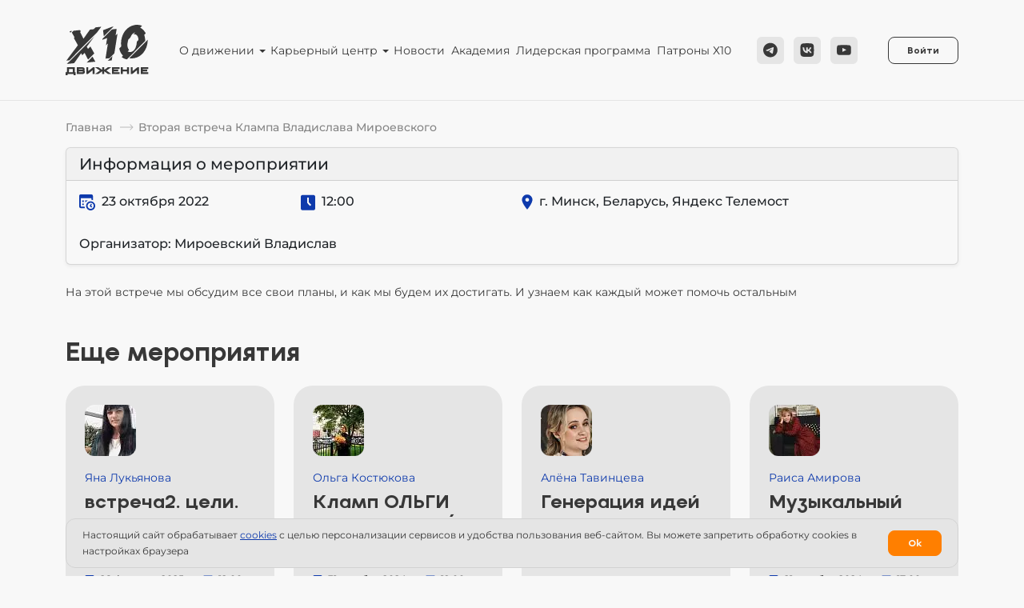

--- FILE ---
content_type: text/html; charset=UTF-8
request_url: https://x10movement.ru/events/vtoraya_vstrecha_klampa_vladislava_miroevskogo/
body_size: 11059
content:
<!DOCTYPE html>
<html lang="ru">
	<head>
		<meta name="format-detection" content="telephone=no">
<meta name="viewport" content="width=device-width, initial-scale=1, viewport-fit=cover"/>

<link rel="apple-touch-icon" sizes="180x180" href="/local/templates/x10/assets/img/favicons/apple-touch-icon.png">
<link rel="icon" type="image/png" sizes="32x32" href="/local/templates/x10/assets/img/favicons/favicon-32x32.png">
<link rel="icon" type="image/png" sizes="16x16" href="/local/templates/x10/assets/img/favicons/favicon-16x16.png">
<link rel="manifest" href="/local/templates/x10/assets/img/favicons/site.webmanifest">
<link rel="mask-icon" href="/local/templates/x10/assets/img/favicons/safari-pinned-tab.svg" color="#000000">
<meta name="msapplication-TileColor" content="#ffffff">
<meta name="theme-color" content="#ffffff">
<meta name="yandex-verification" content="4555cd94a8d74750" />
<meta property="og:locale" content="ru_RU">
<meta property="og:type" content="website">
<meta property="og:title" content="">
<meta property="og:description" content="">
<meta property="og:url" content="https://x10movement.ru/events/vtoraya_vstrecha_klampa_vladislava_miroevskogo/">
<meta property="og:site_name" content="X10">
<meta property="og:image" content="https://x10movement.ru/local/templates/x10/assets/img/favicons/ms-icon-310x310.png?v=1.2">

<link rel="canonical" href="https://x10movement.ru/events/vtoraya_vstrecha_klampa_vladislava_miroevskogo/" />

<meta http-equiv="Content-Type" content="text/html; charset=UTF-8" />
<link href="/bitrix/cache/css/s1/x10/template_af0c57940102c36f9ad0e0c7b86e4216/template_af0c57940102c36f9ad0e0c7b86e4216_v1.css?1768155682305197" type="text/css"  data-template-style="true" rel="stylesheet" />
<title>Вторая встреча Клампа Владислава Мироевского</title>


<script data-skip-moving="true">
	var ASSETS_URL = '/local/templates/x10/assets/';
	var isRu = true;
	var isAuthorizedUser = false;
	var isUserPhoneExist = false;
	var isUserCityExist = false;
	var isAdmin = false;
</script>
		<!-- Yandex.Metrika counter -->  <noscript><div><img src="https://mc.yandex.ru/watch/90642617" style="position:absolute; left:-9999px;" alt="" /></div></noscript> <!-- /Yandex.Metrika counter -->	</head>
	<body class="">
				<div id="app" class="min-vh-100 overflow-hidden">
			<header class="header">
				<div class="container">
					<div class="row align-items-center">
						<div class="col-3 col-md-2">
							<a href="/" class="header__logo">
	<img width="104" height="63" class="header__logo-img w-auto h-auto" src="/local/templates/x10/assets/img/logo-v3.svg" alt="X10 Движение">
</a>
						</div>
													<div class="col-9 col-md-10 d-flex align-items-center justify-content-end header-info-wrap">
								
	<div
		class="btn btn-dark header__btn d-xl-none"
		data-bs-toggle="offcanvas"
		data-bs-target="#headerNavbar"
		aria-controls="headerNavbar"
	>Меню</div>

	<div id="headerNavbar" class="header__navbar offcanvas-xl offcanvas-start">
		<div class="offcanvas-header bg-light">
			<div class="offcanvas-title d-flex align-items-center">
				<img src="/local/templates/x10/assets/img/logo-v3.svg" width="60" height="32" alt="X10 Movement">
			</div>
			<button type="button" class="btn-close" data-bs-dismiss="offcanvas" data-bs-target="#headerNavbar" aria-label="Close"></button>
		</div>
		<div class="offcanvas-body bg-light">
			<ul class="d-flex flex-column flex-xl-row list-unstyled justify-content-center align-items-xl-center m-0 w-100">
									<li class="nav-item me-lg-2 me-xxl-4 mb-xl-0 mb-3 dropdown position-static">
													<span class="nav-link dropdown-toggle js-dropdown-toggle cursor-pointer">О движении</span>
							<div class="header__navbar-inner">
								<div class="header__navbar-inner-body">
									<div class="container p-0 px-xl-2">
										<div class="row">
																							<div class="col-12 col-xl-4 mb-3 mb-xl-0">
																																								<ul class="list-unstyled mt-2 mt-xl-0">
																																															<li class="header__navbar-inner-body-item">
																																			<a
																			class="header__navbar-inner-body-item-link"
																			href="/about-community/"
																		>О сообществе</a>
																																	</li>
																																															<li class="header__navbar-inner-body-item">
																																			<a
																			class="header__navbar-inner-body-item-link"
																			href="/about/"
																		>С чего начать?</a>
																																	</li>
																																															<li class="header__navbar-inner-body-item">
																																			<a
																			class="header__navbar-inner-body-item-link"
																			href="/structure/"
																		>Управляющие советы</a>
																																	</li>
																																															<li class="header__navbar-inner-body-item">
																																			<a
																			class="header__navbar-inner-body-item-link"
																			href="/integrators/become/"
																		>Как стать региональным лидером?</a>
																																	</li>
																																															<li class="header__navbar-inner-body-item">
																																			<a
																			class="header__navbar-inner-body-item-link"
																			href="/ips/"
																		>IPS</a>
																																	</li>
																																															<li class="header__navbar-inner-body-item">
																																			<a
																			class="header__navbar-inner-body-item-link"
																			href=""
																		></a>
																																	</li>
																																															<li class="header__navbar-inner-body-item">
																																			<a
																			class="header__navbar-inner-body-item-link"
																			href="/faq/"
																		>Вопросы и ответы</a>
																																	</li>
																													</ul>
																									</div>
																					</div>
									</div>
								</div>

								<div class="header__navbar-inner-footer d-none d-xl-block">
									<div class="container p-0">
										<div class="social">
	<a rel="nofollow noopener" target="_blank" href="https://t.me/X10_Movement" class="social-link">
		<svg fill=none height=19 viewBox="0 0 18 19"width=18 xmlns=http://www.w3.org/2000/svg><g clip-path=url(#clip0_299_23)><path clip-rule=evenodd d="M17.85 9.57501C17.85 14.5042 13.8541 18.5 8.925 18.5C3.99586 18.5 0 14.5042 0 9.57501C0 4.64587 3.99586 0.650009 8.925 0.650009C13.8541 0.650009 17.85 4.64587 17.85 9.57501ZM9.24483 7.23884C8.37674 7.59991 6.64179 8.34722 4.03997 9.48079C3.61748 9.6488 3.39615 9.81317 3.37601 9.97388C3.34196 10.2455 3.68209 10.3525 4.14527 10.4981C4.20827 10.5179 4.27355 10.5384 4.34048 10.5602C4.79617 10.7083 5.40916 10.8816 5.72783 10.8885C6.0169 10.8947 6.33952 10.7756 6.69571 10.531C9.12667 8.89002 10.3815 8.06059 10.4603 8.04271C10.5159 8.0301 10.5929 8.01424 10.6451 8.06062C10.6973 8.107 10.6922 8.19485 10.6866 8.21841C10.653 8.36206 9.31779 9.60334 8.62685 10.2457C8.41145 10.446 8.25866 10.588 8.22742 10.6205C8.15745 10.6931 8.08615 10.7619 8.01761 10.8279C7.59426 11.236 7.27678 11.5421 8.03519 12.0419C8.39965 12.282 8.69129 12.4807 8.98224 12.6788C9.29998 12.8952 9.6169 13.111 10.0269 13.3798C10.1314 13.4483 10.2312 13.5194 10.3284 13.5887C10.6982 13.8523 11.0304 14.0891 11.4408 14.0514C11.6793 14.0294 11.9256 13.8052 12.0507 13.1363C12.3464 11.5557 12.9276 8.13099 13.0619 6.71973C13.0737 6.59609 13.0589 6.43785 13.047 6.36839C13.0351 6.29892 13.0102 6.19995 12.92 6.12669C12.813 6.03992 12.6479 6.02162 12.5741 6.02292C12.2384 6.02884 11.7234 6.20792 9.24483 7.23884Z"fill=#383838 fill-rule=evenodd /></g><defs><clipPath id=clip0_299_23><rect fill=#383838 height=17.85 transform="translate(0 0.650009)"width=17.85 /></clipPath></defs></svg>
	</a>
	<a rel="nofollow noopener" target="_blank" href="https://vk.com/x10_movement" class="social-link">
		<svg fill=none height=19 viewBox="0 0 19 19"width=19 xmlns=http://www.w3.org/2000/svg><g clip-path=url(#clip0_299_20)><path clip-rule=evenodd d="M1.75475 1.90476C0.5 3.15952 0.5 5.179 0.5 9.21801V9.93201C0.5 13.971 0.5 15.9905 1.75475 17.2453C3.00951 18.5 5.02899 18.5 9.068 18.5H9.782C13.821 18.5 15.8405 18.5 17.0953 17.2453C18.35 15.9905 18.35 13.971 18.35 9.93201V9.21801C18.35 5.179 18.35 3.15952 17.0953 1.90476C15.8405 0.650009 13.821 0.650009 9.782 0.650009H9.068C5.02899 0.650009 3.00951 0.650009 1.75475 1.90476ZM3.51223 6.07942C3.60892 10.7204 5.92941 13.5095 9.99773 13.5095H10.2283V10.8543C11.7233 11.003 12.8537 12.0964 13.3074 13.5095H15.4197C14.8395 11.3972 13.3148 10.2295 12.3628 9.7833C13.3148 9.23292 14.6535 7.89417 14.9733 6.07942H13.0544C12.6379 7.55205 11.4035 8.8908 10.2283 9.01723V6.07942H8.30938V11.2262C7.11938 10.9287 5.61704 9.4858 5.5501 6.07942H3.51223Z"fill=#383838 fill-rule=evenodd /></g><defs><clipPath id=clip0_299_20><rect fill=#383838 height=17.85 transform="translate(0.5 0.650009)"width=17.85 /></clipPath></defs></svg>
	</a>
	<a rel="nofollow noopener" target="_blank" href="https://www.youtube.com/channel/UCYIIvL8_4CbEvb4q3Vmg_8Q" class="social-link">
		<svg fill=none height=19 viewBox="0 0 18 19"width=18 xmlns=http://www.w3.org/2000/svg><g clip-path=url(#clip0_299_26)><path d="M17.6722 6.00505C17.6722 6.00505 17.4979 4.77438 16.961 4.234C16.2812 3.52278 15.5211 3.5193 15.1725 3.47746C12.6763 3.29617 8.92849 3.29617 8.92849 3.29617H8.92151C8.92151 3.29617 5.17371 3.29617 2.6775 3.47746C2.32887 3.5193 1.56885 3.52278 0.889014 4.234C0.352119 4.77438 0.181289 6.00505 0.181289 6.00505C0.181289 6.00505 0 7.45188 0 8.89522V10.2479C0 11.6913 0.177803 13.1381 0.177803 13.1381C0.177803 13.1381 0.352119 14.3688 0.885527 14.9091C1.56536 15.6203 2.45786 15.5959 2.8553 15.6726C4.2847 15.8086 8.925 15.8504 8.925 15.8504C8.925 15.8504 12.6763 15.8435 15.1725 15.6657C15.5211 15.6238 16.2812 15.6203 16.961 14.9091C17.4979 14.3688 17.6722 13.1381 17.6722 13.1381C17.6722 13.1381 17.85 11.6947 17.85 10.2479V8.89522C17.85 7.45188 17.6722 6.00505 17.6722 6.00505ZM7.08073 11.89V6.87315L11.9023 9.39027L7.08073 11.89Z" fill=#383838 /></g><defs><clipPath id=clip0_299_26><rect fill=#383838 height=17.85 transform="translate(0 0.650009)"width=17.85 /></clipPath></defs></svg>
	</a>
</div>									</div>
								</div>
							</div>
											</li>
									<li class="nav-item me-lg-2 me-xxl-4 mb-xl-0 mb-3 dropdown position-static">
													<span class="nav-link dropdown-toggle js-dropdown-toggle cursor-pointer">Карьерный центр</span>
							<div class="header__navbar-inner">
								<div class="header__navbar-inner-body">
									<div class="container p-0 px-xl-2">
										<div class="row">
																							<div class="col-12 col-xl-4 mb-3 mb-xl-0">
																																								<ul class="list-unstyled mt-2 mt-xl-0">
																																															<li class="header__navbar-inner-body-item">
																																			<a
																			class="header__navbar-inner-body-item-link"
																			href="/career/"
																		>Карьерный центр</a>
																																	</li>
																																															<li class="header__navbar-inner-body-item">
																																			<a
																			class="header__navbar-inner-body-item-link"
																			href="/career/employer/"
																		>Работодателю</a>
																																	</li>
																																															<li class="header__navbar-inner-body-item">
																																			<a
																			class="header__navbar-inner-body-item-link"
																			href="/career/applicant/"
																		>Соискателю</a>
																																	</li>
																																															<li class="header__navbar-inner-body-item">
																																			<a
																			class="header__navbar-inner-body-item-link"
																			href="/career/vacancies/"
																		>Вакансии</a>
																																	</li>
																																															<li class="header__navbar-inner-body-item">
																																			<a
																			class="header__navbar-inner-body-item-link"
																			href="/career/resumes/"
																		>Резюме</a>
																																	</li>
																													</ul>
																									</div>
																					</div>
									</div>
								</div>

								<div class="header__navbar-inner-footer d-none d-xl-block">
									<div class="container p-0">
										<div class="social">
	<a rel="nofollow noopener" target="_blank" href="https://t.me/X10_Movement" class="social-link">
		<svg fill=none height=19 viewBox="0 0 18 19"width=18 xmlns=http://www.w3.org/2000/svg><g clip-path=url(#clip0_299_23)><path clip-rule=evenodd d="M17.85 9.57501C17.85 14.5042 13.8541 18.5 8.925 18.5C3.99586 18.5 0 14.5042 0 9.57501C0 4.64587 3.99586 0.650009 8.925 0.650009C13.8541 0.650009 17.85 4.64587 17.85 9.57501ZM9.24483 7.23884C8.37674 7.59991 6.64179 8.34722 4.03997 9.48079C3.61748 9.6488 3.39615 9.81317 3.37601 9.97388C3.34196 10.2455 3.68209 10.3525 4.14527 10.4981C4.20827 10.5179 4.27355 10.5384 4.34048 10.5602C4.79617 10.7083 5.40916 10.8816 5.72783 10.8885C6.0169 10.8947 6.33952 10.7756 6.69571 10.531C9.12667 8.89002 10.3815 8.06059 10.4603 8.04271C10.5159 8.0301 10.5929 8.01424 10.6451 8.06062C10.6973 8.107 10.6922 8.19485 10.6866 8.21841C10.653 8.36206 9.31779 9.60334 8.62685 10.2457C8.41145 10.446 8.25866 10.588 8.22742 10.6205C8.15745 10.6931 8.08615 10.7619 8.01761 10.8279C7.59426 11.236 7.27678 11.5421 8.03519 12.0419C8.39965 12.282 8.69129 12.4807 8.98224 12.6788C9.29998 12.8952 9.6169 13.111 10.0269 13.3798C10.1314 13.4483 10.2312 13.5194 10.3284 13.5887C10.6982 13.8523 11.0304 14.0891 11.4408 14.0514C11.6793 14.0294 11.9256 13.8052 12.0507 13.1363C12.3464 11.5557 12.9276 8.13099 13.0619 6.71973C13.0737 6.59609 13.0589 6.43785 13.047 6.36839C13.0351 6.29892 13.0102 6.19995 12.92 6.12669C12.813 6.03992 12.6479 6.02162 12.5741 6.02292C12.2384 6.02884 11.7234 6.20792 9.24483 7.23884Z"fill=#383838 fill-rule=evenodd /></g><defs><clipPath id=clip0_299_23><rect fill=#383838 height=17.85 transform="translate(0 0.650009)"width=17.85 /></clipPath></defs></svg>
	</a>
	<a rel="nofollow noopener" target="_blank" href="https://vk.com/x10_movement" class="social-link">
		<svg fill=none height=19 viewBox="0 0 19 19"width=19 xmlns=http://www.w3.org/2000/svg><g clip-path=url(#clip0_299_20)><path clip-rule=evenodd d="M1.75475 1.90476C0.5 3.15952 0.5 5.179 0.5 9.21801V9.93201C0.5 13.971 0.5 15.9905 1.75475 17.2453C3.00951 18.5 5.02899 18.5 9.068 18.5H9.782C13.821 18.5 15.8405 18.5 17.0953 17.2453C18.35 15.9905 18.35 13.971 18.35 9.93201V9.21801C18.35 5.179 18.35 3.15952 17.0953 1.90476C15.8405 0.650009 13.821 0.650009 9.782 0.650009H9.068C5.02899 0.650009 3.00951 0.650009 1.75475 1.90476ZM3.51223 6.07942C3.60892 10.7204 5.92941 13.5095 9.99773 13.5095H10.2283V10.8543C11.7233 11.003 12.8537 12.0964 13.3074 13.5095H15.4197C14.8395 11.3972 13.3148 10.2295 12.3628 9.7833C13.3148 9.23292 14.6535 7.89417 14.9733 6.07942H13.0544C12.6379 7.55205 11.4035 8.8908 10.2283 9.01723V6.07942H8.30938V11.2262C7.11938 10.9287 5.61704 9.4858 5.5501 6.07942H3.51223Z"fill=#383838 fill-rule=evenodd /></g><defs><clipPath id=clip0_299_20><rect fill=#383838 height=17.85 transform="translate(0.5 0.650009)"width=17.85 /></clipPath></defs></svg>
	</a>
	<a rel="nofollow noopener" target="_blank" href="https://www.youtube.com/channel/UCYIIvL8_4CbEvb4q3Vmg_8Q" class="social-link">
		<svg fill=none height=19 viewBox="0 0 18 19"width=18 xmlns=http://www.w3.org/2000/svg><g clip-path=url(#clip0_299_26)><path d="M17.6722 6.00505C17.6722 6.00505 17.4979 4.77438 16.961 4.234C16.2812 3.52278 15.5211 3.5193 15.1725 3.47746C12.6763 3.29617 8.92849 3.29617 8.92849 3.29617H8.92151C8.92151 3.29617 5.17371 3.29617 2.6775 3.47746C2.32887 3.5193 1.56885 3.52278 0.889014 4.234C0.352119 4.77438 0.181289 6.00505 0.181289 6.00505C0.181289 6.00505 0 7.45188 0 8.89522V10.2479C0 11.6913 0.177803 13.1381 0.177803 13.1381C0.177803 13.1381 0.352119 14.3688 0.885527 14.9091C1.56536 15.6203 2.45786 15.5959 2.8553 15.6726C4.2847 15.8086 8.925 15.8504 8.925 15.8504C8.925 15.8504 12.6763 15.8435 15.1725 15.6657C15.5211 15.6238 16.2812 15.6203 16.961 14.9091C17.4979 14.3688 17.6722 13.1381 17.6722 13.1381C17.6722 13.1381 17.85 11.6947 17.85 10.2479V8.89522C17.85 7.45188 17.6722 6.00505 17.6722 6.00505ZM7.08073 11.89V6.87315L11.9023 9.39027L7.08073 11.89Z" fill=#383838 /></g><defs><clipPath id=clip0_299_26><rect fill=#383838 height=17.85 transform="translate(0 0.650009)"width=17.85 /></clipPath></defs></svg>
	</a>
</div>									</div>
								</div>
							</div>
											</li>
									<li class="nav-item me-lg-2 me-xxl-4 mb-xl-0 mb-3">
													<a class="nav-link" href="/news/" >Новости</a>
											</li>
									<li class="nav-item me-lg-2 me-xxl-4 mb-xl-0 mb-3">
													<a class="nav-link" href="/academy/" >Академия</a>
											</li>
									<li class="nav-item me-lg-2 me-xxl-4 mb-xl-0 mb-3">
													<a class="nav-link" href="/leadership/" >Лидерская программа</a>
											</li>
									<li class="nav-item mb-xl-0 mb-3">
													<a class="nav-link" href="/patrons/" >Патроны Х10</a>
											</li>
							</ul>
		</div>
	</div>
								<div class="d-none d-lg-block">
									<div class="social">
	<a rel="nofollow noopener" target="_blank" href="https://t.me/X10_Movement" class="social-link">
		<svg fill=none height=19 viewBox="0 0 18 19"width=18 xmlns=http://www.w3.org/2000/svg><g clip-path=url(#clip0_299_23)><path clip-rule=evenodd d="M17.85 9.57501C17.85 14.5042 13.8541 18.5 8.925 18.5C3.99586 18.5 0 14.5042 0 9.57501C0 4.64587 3.99586 0.650009 8.925 0.650009C13.8541 0.650009 17.85 4.64587 17.85 9.57501ZM9.24483 7.23884C8.37674 7.59991 6.64179 8.34722 4.03997 9.48079C3.61748 9.6488 3.39615 9.81317 3.37601 9.97388C3.34196 10.2455 3.68209 10.3525 4.14527 10.4981C4.20827 10.5179 4.27355 10.5384 4.34048 10.5602C4.79617 10.7083 5.40916 10.8816 5.72783 10.8885C6.0169 10.8947 6.33952 10.7756 6.69571 10.531C9.12667 8.89002 10.3815 8.06059 10.4603 8.04271C10.5159 8.0301 10.5929 8.01424 10.6451 8.06062C10.6973 8.107 10.6922 8.19485 10.6866 8.21841C10.653 8.36206 9.31779 9.60334 8.62685 10.2457C8.41145 10.446 8.25866 10.588 8.22742 10.6205C8.15745 10.6931 8.08615 10.7619 8.01761 10.8279C7.59426 11.236 7.27678 11.5421 8.03519 12.0419C8.39965 12.282 8.69129 12.4807 8.98224 12.6788C9.29998 12.8952 9.6169 13.111 10.0269 13.3798C10.1314 13.4483 10.2312 13.5194 10.3284 13.5887C10.6982 13.8523 11.0304 14.0891 11.4408 14.0514C11.6793 14.0294 11.9256 13.8052 12.0507 13.1363C12.3464 11.5557 12.9276 8.13099 13.0619 6.71973C13.0737 6.59609 13.0589 6.43785 13.047 6.36839C13.0351 6.29892 13.0102 6.19995 12.92 6.12669C12.813 6.03992 12.6479 6.02162 12.5741 6.02292C12.2384 6.02884 11.7234 6.20792 9.24483 7.23884Z"fill=#383838 fill-rule=evenodd /></g><defs><clipPath id=clip0_299_23><rect fill=#383838 height=17.85 transform="translate(0 0.650009)"width=17.85 /></clipPath></defs></svg>
	</a>
	<a rel="nofollow noopener" target="_blank" href="https://vk.com/x10_movement" class="social-link">
		<svg fill=none height=19 viewBox="0 0 19 19"width=19 xmlns=http://www.w3.org/2000/svg><g clip-path=url(#clip0_299_20)><path clip-rule=evenodd d="M1.75475 1.90476C0.5 3.15952 0.5 5.179 0.5 9.21801V9.93201C0.5 13.971 0.5 15.9905 1.75475 17.2453C3.00951 18.5 5.02899 18.5 9.068 18.5H9.782C13.821 18.5 15.8405 18.5 17.0953 17.2453C18.35 15.9905 18.35 13.971 18.35 9.93201V9.21801C18.35 5.179 18.35 3.15952 17.0953 1.90476C15.8405 0.650009 13.821 0.650009 9.782 0.650009H9.068C5.02899 0.650009 3.00951 0.650009 1.75475 1.90476ZM3.51223 6.07942C3.60892 10.7204 5.92941 13.5095 9.99773 13.5095H10.2283V10.8543C11.7233 11.003 12.8537 12.0964 13.3074 13.5095H15.4197C14.8395 11.3972 13.3148 10.2295 12.3628 9.7833C13.3148 9.23292 14.6535 7.89417 14.9733 6.07942H13.0544C12.6379 7.55205 11.4035 8.8908 10.2283 9.01723V6.07942H8.30938V11.2262C7.11938 10.9287 5.61704 9.4858 5.5501 6.07942H3.51223Z"fill=#383838 fill-rule=evenodd /></g><defs><clipPath id=clip0_299_20><rect fill=#383838 height=17.85 transform="translate(0.5 0.650009)"width=17.85 /></clipPath></defs></svg>
	</a>
	<a rel="nofollow noopener" target="_blank" href="https://www.youtube.com/channel/UCYIIvL8_4CbEvb4q3Vmg_8Q" class="social-link">
		<svg fill=none height=19 viewBox="0 0 18 19"width=18 xmlns=http://www.w3.org/2000/svg><g clip-path=url(#clip0_299_26)><path d="M17.6722 6.00505C17.6722 6.00505 17.4979 4.77438 16.961 4.234C16.2812 3.52278 15.5211 3.5193 15.1725 3.47746C12.6763 3.29617 8.92849 3.29617 8.92849 3.29617H8.92151C8.92151 3.29617 5.17371 3.29617 2.6775 3.47746C2.32887 3.5193 1.56885 3.52278 0.889014 4.234C0.352119 4.77438 0.181289 6.00505 0.181289 6.00505C0.181289 6.00505 0 7.45188 0 8.89522V10.2479C0 11.6913 0.177803 13.1381 0.177803 13.1381C0.177803 13.1381 0.352119 14.3688 0.885527 14.9091C1.56536 15.6203 2.45786 15.5959 2.8553 15.6726C4.2847 15.8086 8.925 15.8504 8.925 15.8504C8.925 15.8504 12.6763 15.8435 15.1725 15.6657C15.5211 15.6238 16.2812 15.6203 16.961 14.9091C17.4979 14.3688 17.6722 13.1381 17.6722 13.1381C17.6722 13.1381 17.85 11.6947 17.85 10.2479V8.89522C17.85 7.45188 17.6722 6.00505 17.6722 6.00505ZM7.08073 11.89V6.87315L11.9023 9.39027L7.08073 11.89Z" fill=#383838 /></g><defs><clipPath id=clip0_299_26><rect fill=#383838 height=17.85 transform="translate(0 0.650009)"width=17.85 /></clipPath></defs></svg>
	</a>
</div>								</div>
																	
<div class="d-flex align-items-center">
			<a
			href="/personal/library/"
			class="header__btn text-nowrap btn btn-light me-0"
		>Войти</a>
		<!-- <div class="d-none d-sm-block"> -->
			<!-- </div> -->
</div>
															</div>
											</div>
				</div>
			</header>
			<div class="content container">
															<div class="breadcrumbs clearfix mt-4 mb-3 d-flex d-md-block" itemprop="http://schema.org/breadcrumb" itemscope itemtype="http://schema.org/BreadcrumbList">
			<div class="breadcrumbs-item float-start" itemprop="itemListElement" itemscope itemtype="http://schema.org/ListItem">
				<a href="/" title="Главная" itemprop="item">
					<span itemprop="name">Главная</span>
				</a>
				<meta itemprop="position" content="1" />
			</div>
			<div class="breadcrumbs-item float-start">
				<span>Вторая встреча Клампа Владислава Мироевского</span>
			</div></div>																					

<div class="card mb-4 overflow-hidden rounded shadow-sm">
	<div class="card-header d-flex justify-content-between">
		<strong class="h5 mb-0">Информация о мероприятии</strong>
			</div>
	<div class="card-body overflow-hidden">
		<div class="row">
			<div class="col-lg-3 col-md-6 col-12 mb-2 h6">
				<img class="me-1 w-20" src="/local/templates/x10/assets/img/icons/calendar.svg" alt="calendar">
				23 октября 2022			</div>
			<div class="col-lg-3 col-md-6 col-12 mb-2 h6">
				<img class="me-1 w-18" src="/local/templates/x10/assets/img/icons/clock.svg" alt="clock">
				12:00			</div>
			<div class="col-lg-6 col-12 mb-2 h6">
				<img class="me-1 w-14" src="/local/templates/x10/assets/img/icons/map-marker.svg" alt="marker">
				г. Минск, Беларусь, Яндекс Телемост			</div>
		</div>
		<div class="h6 mt-4 mb-0">Организатор: Мироевский Владислав </div>
			</div>
</div>

<div class="mb-4"><p>На этой встрече мы обсудим все свои планы, и как мы будем их достигать. И узнаем как каждый может помочь остальным</p></div>

	<div class="events-detail__title mt-5">Еще мероприятия</div>

	<div class="row">
					<div class="col-xl-3 col-lg-4 col-md-6 col-12 mt-4">
				<a href="/events/vstrecha2_tseli_oktodom/" class="events-list__item w-100 h-100">
											<img class="events-list__item-author-img" src="/upload/resize_cache/main/2ef/64_64_2/264bmr9yo3b8u3zk0pwjzgect8qpd203.webp" alt="Яна Лукьянова">
										<div class="events-list__item-author-name">Яна Лукьянова</div>
					<div class="events-list__item-title">встреча2. цели. октодом</div>
					<div class="events-list__item-city">Москва</div>
					<div class="events-list__item-info d-flex">
						<div class="me-4">
							<svg class="me-1" width="12" height="12" viewBox="0 0 12 12" fill="none" xmlns="http://www.w3.org/2000/svg"><path d="M12 2.66667V2.16667C12 0.972 11.028 0 9.83333 0H2.16667C0.972 0 0 0.972 0 2.16667V2.66667H12ZM0 3.66667V9.83333C0 11.028 0.972 12 2.16667 12H9.83333C11.028 12 12 11.028 12 9.83333V3.66667H0ZM3.16667 10C2.70633 10 2.33333 9.627 2.33333 9.16667C2.33333 8.70633 2.70633 8.33333 3.16667 8.33333C3.627 8.33333 4 8.70633 4 9.16667C4 9.627 3.627 10 3.16667 10ZM3.16667 7C2.70633 7 2.33333 6.627 2.33333 6.16667C2.33333 5.70633 2.70633 5.33333 3.16667 5.33333C3.627 5.33333 4 5.70633 4 6.16667C4 6.627 3.627 7 3.16667 7ZM6 10C5.53967 10 5.16667 9.627 5.16667 9.16667C5.16667 8.70633 5.53967 8.33333 6 8.33333C6.46033 8.33333 6.83333 8.70633 6.83333 9.16667C6.83333 9.627 6.46033 10 6 10ZM6 7C5.53967 7 5.16667 6.627 5.16667 6.16667C5.16667 5.70633 5.53967 5.33333 6 5.33333C6.46033 5.33333 6.83333 5.70633 6.83333 6.16667C6.83333 6.627 6.46033 7 6 7ZM8.83333 7C8.373 7 8 6.627 8 6.16667C8 5.70633 8.373 5.33333 8.83333 5.33333C9.29367 5.33333 9.66667 5.70633 9.66667 6.16667C9.66667 6.627 9.29367 7 8.83333 7Z" fill="#0E3AAC"></path></svg>
							28 февраля 2025						</div>
						<div>
							<svg class="me-1" width="12" height="13" viewBox="0 0 12 13" fill="none" xmlns="http://www.w3.org/2000/svg"><path d="M10.6667 0.5H1.33333C0.598 0.5 0 1.098 0 1.83333V11.1667C0 11.902 0.598 12.5 1.33333 12.5H10.6667C11.402 12.5 12 11.902 12 11.1667V1.83333C12 1.098 11.402 0.5 10.6667 0.5ZM7.732 9.17467L5.33333 6.776V2.5H6.66667V6.224L8.67467 8.232L7.732 9.17467Z" fill="#0E3AAC"></path></svg>
							12:00						</div>
					</div>
				</a>
			</div>
					<div class="col-xl-3 col-lg-4 col-md-6 col-12 mt-4">
				<a href="/events/klamp_olgi_kostyukovoy/" class="events-list__item w-100 h-100">
											<img class="events-list__item-author-img" src="/upload/resize_cache/main/ff8/64_64_2/8892gu55w8yepuw95b3dpdz2id9jkpqj.webp" alt="Ольга Костюкова">
										<div class="events-list__item-author-name">Ольга Костюкова</div>
					<div class="events-list__item-title">Кламп ОЛЬГИ КОСТЮКОВОЙ</div>
					<div class="events-list__item-city">Ростов-на-Дону</div>
					<div class="events-list__item-info d-flex">
						<div class="me-4">
							<svg class="me-1" width="12" height="12" viewBox="0 0 12 12" fill="none" xmlns="http://www.w3.org/2000/svg"><path d="M12 2.66667V2.16667C12 0.972 11.028 0 9.83333 0H2.16667C0.972 0 0 0.972 0 2.16667V2.66667H12ZM0 3.66667V9.83333C0 11.028 0.972 12 2.16667 12H9.83333C11.028 12 12 11.028 12 9.83333V3.66667H0ZM3.16667 10C2.70633 10 2.33333 9.627 2.33333 9.16667C2.33333 8.70633 2.70633 8.33333 3.16667 8.33333C3.627 8.33333 4 8.70633 4 9.16667C4 9.627 3.627 10 3.16667 10ZM3.16667 7C2.70633 7 2.33333 6.627 2.33333 6.16667C2.33333 5.70633 2.70633 5.33333 3.16667 5.33333C3.627 5.33333 4 5.70633 4 6.16667C4 6.627 3.627 7 3.16667 7ZM6 10C5.53967 10 5.16667 9.627 5.16667 9.16667C5.16667 8.70633 5.53967 8.33333 6 8.33333C6.46033 8.33333 6.83333 8.70633 6.83333 9.16667C6.83333 9.627 6.46033 10 6 10ZM6 7C5.53967 7 5.16667 6.627 5.16667 6.16667C5.16667 5.70633 5.53967 5.33333 6 5.33333C6.46033 5.33333 6.83333 5.70633 6.83333 6.16667C6.83333 6.627 6.46033 7 6 7ZM8.83333 7C8.373 7 8 6.627 8 6.16667C8 5.70633 8.373 5.33333 8.83333 5.33333C9.29367 5.33333 9.66667 5.70633 9.66667 6.16667C9.66667 6.627 9.29367 7 8.83333 7Z" fill="#0E3AAC"></path></svg>
							31 октября 2024						</div>
						<div>
							<svg class="me-1" width="12" height="13" viewBox="0 0 12 13" fill="none" xmlns="http://www.w3.org/2000/svg"><path d="M10.6667 0.5H1.33333C0.598 0.5 0 1.098 0 1.83333V11.1667C0 11.902 0.598 12.5 1.33333 12.5H10.6667C11.402 12.5 12 11.902 12 11.1667V1.83333C12 1.098 11.402 0.5 10.6667 0.5ZM7.732 9.17467L5.33333 6.776V2.5H6.66667V6.224L8.67467 8.232L7.732 9.17467Z" fill="#0E3AAC"></path></svg>
							19:00						</div>
					</div>
				</a>
			</div>
					<div class="col-xl-3 col-lg-4 col-md-6 col-12 mt-4">
				<a href="/events/generatsiya_idey/" class="events-list__item w-100 h-100">
											<img class="events-list__item-author-img" src="/upload/resize_cache/main/781/64_64_2/42skc69l1y91bqa5z2gizowrjuhcsdw1.webp" alt="Алёна Тавинцева">
										<div class="events-list__item-author-name">Алёна Тавинцева</div>
					<div class="events-list__item-title">Генерация идей</div>
					<div class="events-list__item-city">Рязань</div>
					<div class="events-list__item-info d-flex">
						<div class="me-4">
							<svg class="me-1" width="12" height="12" viewBox="0 0 12 12" fill="none" xmlns="http://www.w3.org/2000/svg"><path d="M12 2.66667V2.16667C12 0.972 11.028 0 9.83333 0H2.16667C0.972 0 0 0.972 0 2.16667V2.66667H12ZM0 3.66667V9.83333C0 11.028 0.972 12 2.16667 12H9.83333C11.028 12 12 11.028 12 9.83333V3.66667H0ZM3.16667 10C2.70633 10 2.33333 9.627 2.33333 9.16667C2.33333 8.70633 2.70633 8.33333 3.16667 8.33333C3.627 8.33333 4 8.70633 4 9.16667C4 9.627 3.627 10 3.16667 10ZM3.16667 7C2.70633 7 2.33333 6.627 2.33333 6.16667C2.33333 5.70633 2.70633 5.33333 3.16667 5.33333C3.627 5.33333 4 5.70633 4 6.16667C4 6.627 3.627 7 3.16667 7ZM6 10C5.53967 10 5.16667 9.627 5.16667 9.16667C5.16667 8.70633 5.53967 8.33333 6 8.33333C6.46033 8.33333 6.83333 8.70633 6.83333 9.16667C6.83333 9.627 6.46033 10 6 10ZM6 7C5.53967 7 5.16667 6.627 5.16667 6.16667C5.16667 5.70633 5.53967 5.33333 6 5.33333C6.46033 5.33333 6.83333 5.70633 6.83333 6.16667C6.83333 6.627 6.46033 7 6 7ZM8.83333 7C8.373 7 8 6.627 8 6.16667C8 5.70633 8.373 5.33333 8.83333 5.33333C9.29367 5.33333 9.66667 5.70633 9.66667 6.16667C9.66667 6.627 9.29367 7 8.83333 7Z" fill="#0E3AAC"></path></svg>
							28 октября 2024						</div>
						<div>
							<svg class="me-1" width="12" height="13" viewBox="0 0 12 13" fill="none" xmlns="http://www.w3.org/2000/svg"><path d="M10.6667 0.5H1.33333C0.598 0.5 0 1.098 0 1.83333V11.1667C0 11.902 0.598 12.5 1.33333 12.5H10.6667C11.402 12.5 12 11.902 12 11.1667V1.83333C12 1.098 11.402 0.5 10.6667 0.5ZM7.732 9.17467L5.33333 6.776V2.5H6.66667V6.224L8.67467 8.232L7.732 9.17467Z" fill="#0E3AAC"></path></svg>
							18:00						</div>
					</div>
				</a>
			</div>
					<div class="col-xl-3 col-lg-4 col-md-6 col-12 mt-4">
				<a href="/events/muzykalnyy_teatr/" class="events-list__item w-100 h-100">
											<img class="events-list__item-author-img" src="/upload/resize_cache/main/47e/64_64_2/8q45ngukoy12tb6amxtj47z886ayprp4.webp" alt="Раиса Амирова">
										<div class="events-list__item-author-name">Раиса Амирова</div>
					<div class="events-list__item-title">Музыкальный театр</div>
					<div class="events-list__item-city">Краснодар</div>
					<div class="events-list__item-info d-flex">
						<div class="me-4">
							<svg class="me-1" width="12" height="12" viewBox="0 0 12 12" fill="none" xmlns="http://www.w3.org/2000/svg"><path d="M12 2.66667V2.16667C12 0.972 11.028 0 9.83333 0H2.16667C0.972 0 0 0.972 0 2.16667V2.66667H12ZM0 3.66667V9.83333C0 11.028 0.972 12 2.16667 12H9.83333C11.028 12 12 11.028 12 9.83333V3.66667H0ZM3.16667 10C2.70633 10 2.33333 9.627 2.33333 9.16667C2.33333 8.70633 2.70633 8.33333 3.16667 8.33333C3.627 8.33333 4 8.70633 4 9.16667C4 9.627 3.627 10 3.16667 10ZM3.16667 7C2.70633 7 2.33333 6.627 2.33333 6.16667C2.33333 5.70633 2.70633 5.33333 3.16667 5.33333C3.627 5.33333 4 5.70633 4 6.16667C4 6.627 3.627 7 3.16667 7ZM6 10C5.53967 10 5.16667 9.627 5.16667 9.16667C5.16667 8.70633 5.53967 8.33333 6 8.33333C6.46033 8.33333 6.83333 8.70633 6.83333 9.16667C6.83333 9.627 6.46033 10 6 10ZM6 7C5.53967 7 5.16667 6.627 5.16667 6.16667C5.16667 5.70633 5.53967 5.33333 6 5.33333C6.46033 5.33333 6.83333 5.70633 6.83333 6.16667C6.83333 6.627 6.46033 7 6 7ZM8.83333 7C8.373 7 8 6.627 8 6.16667C8 5.70633 8.373 5.33333 8.83333 5.33333C9.29367 5.33333 9.66667 5.70633 9.66667 6.16667C9.66667 6.627 9.29367 7 8.83333 7Z" fill="#0E3AAC"></path></svg>
							21 октября 2024						</div>
						<div>
							<svg class="me-1" width="12" height="13" viewBox="0 0 12 13" fill="none" xmlns="http://www.w3.org/2000/svg"><path d="M10.6667 0.5H1.33333C0.598 0.5 0 1.098 0 1.83333V11.1667C0 11.902 0.598 12.5 1.33333 12.5H10.6667C11.402 12.5 12 11.902 12 11.1667V1.83333C12 1.098 11.402 0.5 10.6667 0.5ZM7.732 9.17467L5.33333 6.776V2.5H6.66667V6.224L8.67467 8.232L7.732 9.17467Z" fill="#0E3AAC"></path></svg>
							17:00						</div>
					</div>
				</a>
			</div>
			</div>
			</div>							<footer class="footer">
					<div class="container">
						<div class="row">
							<div class="col-lg-5 col-12">
								<div class="footer__info">
	<a href="mailto:welcome@x10movement.ru" class="footer__info-email text-nowrap">welcome@x10movement.ru</a>
	<div class="footer__info-text">125167, г. Москва, пр-кт Ленинградский, д. 36, стр. 11, этаж 9, офис 912</div>
</div>

<script type="application/ld+json">
{
  "@context": "https://schema.org",
  "@type": "Organization",
  "address": {
	"@type": "PostalAddress",
	"addressLocality": "Москва, Россия",
	"postalCode": "125167",
	"streetAddress": "Ленинградский проспект, дом 36, стр. 11"
  },
  "email": "welcome@x10movement.ru",
  "name": "X10 Движение",
  "telephone": ""
}
</script>
								<div class="mb-5 mb-lg-0">
									<div class="footer__title">Социальные сети Х10 Движения:</div>
									<div class="social">
	<a rel="nofollow noopener" target="_blank" href="https://t.me/X10_Movement" class="social-link">
		<svg fill=none height=19 viewBox="0 0 18 19"width=18 xmlns=http://www.w3.org/2000/svg><g clip-path=url(#clip0_299_23)><path clip-rule=evenodd d="M17.85 9.57501C17.85 14.5042 13.8541 18.5 8.925 18.5C3.99586 18.5 0 14.5042 0 9.57501C0 4.64587 3.99586 0.650009 8.925 0.650009C13.8541 0.650009 17.85 4.64587 17.85 9.57501ZM9.24483 7.23884C8.37674 7.59991 6.64179 8.34722 4.03997 9.48079C3.61748 9.6488 3.39615 9.81317 3.37601 9.97388C3.34196 10.2455 3.68209 10.3525 4.14527 10.4981C4.20827 10.5179 4.27355 10.5384 4.34048 10.5602C4.79617 10.7083 5.40916 10.8816 5.72783 10.8885C6.0169 10.8947 6.33952 10.7756 6.69571 10.531C9.12667 8.89002 10.3815 8.06059 10.4603 8.04271C10.5159 8.0301 10.5929 8.01424 10.6451 8.06062C10.6973 8.107 10.6922 8.19485 10.6866 8.21841C10.653 8.36206 9.31779 9.60334 8.62685 10.2457C8.41145 10.446 8.25866 10.588 8.22742 10.6205C8.15745 10.6931 8.08615 10.7619 8.01761 10.8279C7.59426 11.236 7.27678 11.5421 8.03519 12.0419C8.39965 12.282 8.69129 12.4807 8.98224 12.6788C9.29998 12.8952 9.6169 13.111 10.0269 13.3798C10.1314 13.4483 10.2312 13.5194 10.3284 13.5887C10.6982 13.8523 11.0304 14.0891 11.4408 14.0514C11.6793 14.0294 11.9256 13.8052 12.0507 13.1363C12.3464 11.5557 12.9276 8.13099 13.0619 6.71973C13.0737 6.59609 13.0589 6.43785 13.047 6.36839C13.0351 6.29892 13.0102 6.19995 12.92 6.12669C12.813 6.03992 12.6479 6.02162 12.5741 6.02292C12.2384 6.02884 11.7234 6.20792 9.24483 7.23884Z"fill=#383838 fill-rule=evenodd /></g><defs><clipPath id=clip0_299_23><rect fill=#383838 height=17.85 transform="translate(0 0.650009)"width=17.85 /></clipPath></defs></svg>
	</a>
	<a rel="nofollow noopener" target="_blank" href="https://vk.com/x10_movement" class="social-link">
		<svg fill=none height=19 viewBox="0 0 19 19"width=19 xmlns=http://www.w3.org/2000/svg><g clip-path=url(#clip0_299_20)><path clip-rule=evenodd d="M1.75475 1.90476C0.5 3.15952 0.5 5.179 0.5 9.21801V9.93201C0.5 13.971 0.5 15.9905 1.75475 17.2453C3.00951 18.5 5.02899 18.5 9.068 18.5H9.782C13.821 18.5 15.8405 18.5 17.0953 17.2453C18.35 15.9905 18.35 13.971 18.35 9.93201V9.21801C18.35 5.179 18.35 3.15952 17.0953 1.90476C15.8405 0.650009 13.821 0.650009 9.782 0.650009H9.068C5.02899 0.650009 3.00951 0.650009 1.75475 1.90476ZM3.51223 6.07942C3.60892 10.7204 5.92941 13.5095 9.99773 13.5095H10.2283V10.8543C11.7233 11.003 12.8537 12.0964 13.3074 13.5095H15.4197C14.8395 11.3972 13.3148 10.2295 12.3628 9.7833C13.3148 9.23292 14.6535 7.89417 14.9733 6.07942H13.0544C12.6379 7.55205 11.4035 8.8908 10.2283 9.01723V6.07942H8.30938V11.2262C7.11938 10.9287 5.61704 9.4858 5.5501 6.07942H3.51223Z"fill=#383838 fill-rule=evenodd /></g><defs><clipPath id=clip0_299_20><rect fill=#383838 height=17.85 transform="translate(0.5 0.650009)"width=17.85 /></clipPath></defs></svg>
	</a>
	<a rel="nofollow noopener" target="_blank" href="https://www.youtube.com/channel/UCYIIvL8_4CbEvb4q3Vmg_8Q" class="social-link">
		<svg fill=none height=19 viewBox="0 0 18 19"width=18 xmlns=http://www.w3.org/2000/svg><g clip-path=url(#clip0_299_26)><path d="M17.6722 6.00505C17.6722 6.00505 17.4979 4.77438 16.961 4.234C16.2812 3.52278 15.5211 3.5193 15.1725 3.47746C12.6763 3.29617 8.92849 3.29617 8.92849 3.29617H8.92151C8.92151 3.29617 5.17371 3.29617 2.6775 3.47746C2.32887 3.5193 1.56885 3.52278 0.889014 4.234C0.352119 4.77438 0.181289 6.00505 0.181289 6.00505C0.181289 6.00505 0 7.45188 0 8.89522V10.2479C0 11.6913 0.177803 13.1381 0.177803 13.1381C0.177803 13.1381 0.352119 14.3688 0.885527 14.9091C1.56536 15.6203 2.45786 15.5959 2.8553 15.6726C4.2847 15.8086 8.925 15.8504 8.925 15.8504C8.925 15.8504 12.6763 15.8435 15.1725 15.6657C15.5211 15.6238 16.2812 15.6203 16.961 14.9091C17.4979 14.3688 17.6722 13.1381 17.6722 13.1381C17.6722 13.1381 17.85 11.6947 17.85 10.2479V8.89522C17.85 7.45188 17.6722 6.00505 17.6722 6.00505ZM7.08073 11.89V6.87315L11.9023 9.39027L7.08073 11.89Z" fill=#383838 /></g><defs><clipPath id=clip0_299_26><rect fill=#383838 height=17.85 transform="translate(0 0.650009)"width=17.85 /></clipPath></defs></svg>
	</a>
</div>									
<div class="small mb-1 mt-4"><a class="text-muted text-underline" href="/terms-of-use/">Пользовательское соглашение</a></div>
<div class="small mb-1"><a class="text-muted text-underline" href="/politicks/">Обработка персональных данных</a></div>
<div class="small mb-1"><a class="text-muted text-underline" href="/privacy-policy/">Политика конфиденциальности</a></div>
    <div class="small"><a class="text-muted text-underline" href="/disclosure-of-information/" target="_blank">Раскрытие информации</a></div>
								</div>
							</div>
							<div class="col-lg-7 col-12">
								<div class="row">
									<div class="col-12 col-sm-4 mb-4 mb-lg-0">
										
			<div class="footer__title">О движении</div>
	
	<div class="footer-menu">
									<div class="footer-menu__item">
					<a href="/about-community/" class="footer-menu__item-link">О сообществе</a>
				</div>
												<div class="footer-menu__item">
					<a href="/about/" class="footer-menu__item-link">С чего начать?</a>
				</div>
												<div class="footer-menu__item">
					<a href="/structure/" class="footer-menu__item-link">Управляющие советы</a>
				</div>
												<div class="footer-menu__item">
					<a href="/integrators/become/" class="footer-menu__item-link">Как стать региональным лидером?</a>
				</div>
												<div class="footer-menu__item">
					<a href="/ips/" class="footer-menu__item-link">IPS</a>
				</div>
												<div class="footer-menu__item">
					<a href="/events/" class="footer-menu__item-link active">Календарь мероприятий</a>
				</div>
												<div class="footer-menu__item">
					<a href="/news/" class="footer-menu__item-link">Новости</a>
				</div>
												<div class="footer-menu__item">
					<a href="/faq/" class="footer-menu__item-link">Вопросы и ответы</a>
				</div>
						</div>
									</div>
									<div class="col-12 col-sm-4 mb-4 mb-lg-0">
										
										<div class="mb-3">
											<a href="/patrons/" class="footer__title">Патроны Х10</a>
										</div>
										<div class="mb-3">
											<a href="/academy/" class="footer__title">Академия</a>
										</div>
										<div class="mb-3">
											<a href="/manifest/" class="footer__title">Манифест Х10 Движения</a>
										</div>
									</div>
									<div class="col-12 col-sm-4 mb-4 mb-lg-0">
																				
			<div class="footer__title">Карьерный центр</div>
	
	<div class="footer-menu">
									<div class="footer-menu__item">
					<a href="/career/" class="footer-menu__item-link">Карьерный центр</a>
				</div>
												<div class="footer-menu__item">
					<a href="/career/employer/" class="footer-menu__item-link">Работодателю</a>
				</div>
												<div class="footer-menu__item">
					<a href="/career/applicant/" class="footer-menu__item-link">Соискателю</a>
				</div>
												<div class="footer-menu__item">
					<a href="/career/vacancies/" class="footer-menu__item-link">Вакансии</a>
				</div>
												<div class="footer-menu__item">
					<a href="/career/resumes/" class="footer-menu__item-link">Резюме</a>
				</div>
						</div>
									</div>
								</div>
							</div>
						</div>
						<div class="row mt-lg-3 flex-column-reverse flex-lg-row">
							<div class="col-12 col-md-5">
								<div class="footer__copyright">&copy; Х10 Движение. Все права защищены.</div>							</div>
							<!-- <div class="col-sm-6 col-lg-3 col-4 text-end text-md-start">
															</div> -->
						</div>
					</div>
				</footer>
					</div>
		
<div class="cookie-block js-cookie-block">
	<div class="container">
		<div class="cookie-block__inner d-flex flex-column flex-sm-row align-items-center w-100">
			<div class="w-100">Настоящий сайт обрабатывает <a href="/cookies/" target="_blank">сookies</a> с целью персонализации сервисов и удобства пользования веб-сайтом. Вы можете запретить обработку сookies в настройках браузера</div>
			<button class="btn btn-warning px-4 ms-sm-3 btn-sm mt-3 mt-sm-0 col-12 col-sm-auto js-hide-cookie" type="button">Ok</button>
		</div>
	</div>
</div>

		<script type="application/ld+json">
{
	"@context": "https://schema.org",
	"@type": "Organization",
	"address": {
	"@type": "PostalAddress",
	"addressLocality": "Москва, Россия",
	"postalCode": "125167",
	"streetAddress": "Ленинградский проспект, дом 36, стр. 11"
	},
	"email": "welcome@x10movement.ru",
	"name": "X10 Движение",
	"telephone": "+7 495 478-18-38"
}
</script>	<script type='text/javascript'>window['recaptchaFreeOptions']={'size':'compact','theme':'dark','badge':'bottomright','version':'','action':'','lang':'ru','key':'6LfANHciAAAAADIdl9ibiemg9wY23JyTV0SNyBa8'};</script>
<script type="text/javascript">"use strict";!function(r,c){var l=l||{};l.form_submit;var i=r.recaptchaFreeOptions;l.loadApi=function(){if(!c.getElementById("recaptchaApi")){var e=c.createElement("script");e.async=!0,e.id="recaptchaApi",e.src="//www.google.com/recaptcha/api.js?onload=RecaptchafreeLoaded&render=explicit&hl="+i.lang,e.onerror=function(){console.error('Failed to load "www.google.com/recaptcha/api.js"')},c.getElementsByTagName("head")[0].appendChild(e)}return!0},l.loaded=function(){if(l.renderById=l.renderByIdAfterLoad,l.renderAll(),"invisible"===i.size){c.addEventListener("submit",function(e){if(e.target&&"FORM"===e.target.tagName){var t=e.target.querySelector("div.g-recaptcha").getAttribute("data-widget");grecaptcha.execute(t),l.form_submit=e.target,e.preventDefault()}},!1);for(var e=c.querySelectorAll(".grecaptcha-badge"),t=1;t<e.length;t++)e[t].style.display="none"}r.jQuery&&jQuery(c).ajaxComplete(function(){l.reset()}),void 0!==r.BX.addCustomEvent&&r.BX.addCustomEvent("onAjaxSuccess",function(){l.reset()})},l.renderAll=function(){for(var e=c.querySelectorAll("div.g-recaptcha"),t=0;t<e.length;t++)e[t].hasAttribute("data-widget")||l.renderById(e[t].getAttribute("id"))},l.renderByIdAfterLoad=function(e){var t=c.getElementById(e),a=grecaptcha.render(t,{sitekey:t.hasAttribute("data-sitekey")?t.getAttribute("data-sitekey"):i.key,theme:t.hasAttribute("data-theme")?t.getAttribute("data-theme"):i.theme,size:t.hasAttribute("data-size")?t.getAttribute("data-size"):i.size,callback:t.hasAttribute("data-callback")?t.getAttribute("data-callback"):i.callback,badge:t.hasAttribute("data-badge")?t.getAttribute("data-badge"):i.badge});t.setAttribute("data-widget",a)},l.reset=function(){l.renderAll();for(var e=c.querySelectorAll("div.g-recaptcha[data-widget]"),t=0;t<e.length;t++){var a=e[t].getAttribute("data-widget");r.grecaptcha&&grecaptcha.reset(a)}},l.submitForm=function(e){if(void 0!==l.form_submit){var t=c.createElement("INPUT");t.setAttribute("type","hidden"),t.name="g-recaptcha-response",t.value=e,l.form_submit.appendChild(t);for(var a=l.form_submit.elements,r=0;r<a.length;r++)if("submit"===a[r].getAttribute("type")){var i=c.createElement("INPUT");i.setAttribute("type","hidden"),i.name=a[r].name,i.value=a[r].value,l.form_submit.appendChild(i)}c.createElement("form").submit.call(l.form_submit)}},l.throttle=function(a,r,i){var n,d,c,l=null,o=0;i=i||{};function u(){o=!1===i.leading?0:(new Date).getTime(),l=null,c=a.apply(n,d),l||(n=d=null)}return function(){var e=(new Date).getTime();o||!1!==i.leading||(o=e);var t=r-(e-o);return n=this,d=arguments,t<=0||r<t?(l&&(clearTimeout(l),l=null),o=e,c=a.apply(n,d),l||(n=d=null)):l||!1===i.trailing||(l=setTimeout(u,t)),c}},l.replaceCaptchaBx=function(){var e=c.body.querySelectorAll("form img");l.renderAll();for(var t=0;t<e.length;t++){var a=e[t];if(/\/bitrix\/tools\/captcha\.php\?(captcha_code|captcha_sid)=[0-9a-z]+/i.test(a.src)&&(a.src="[data-uri]",a.removeAttribute("width"),a.removeAttribute("height"),a.style.display="none",!a.parentNode.querySelector(".g-recaptcha"))){var r="d_recaptcha_"+Math.floor(16777215*Math.random()).toString(16),i=c.createElement("div");i.id=r,i.className="g-recaptcha",a.parentNode.appendChild(i),l.renderById(r)}}var n=c.querySelectorAll('form input[name="captcha_word"]');for(t=0;t<n.length;t++){var d=n[t];"none"!==d.style.display&&(d.style.display="none"),d.value=""}},l.init=function(){l.renderById=l.loadApi,c.addEventListener("DOMContentLoaded",function(){l.renderAll(),l.replaceCaptchaBx();var t=l.throttle(l.replaceCaptchaBx,200),e=r.MutationObserver||r.WebKitMutationObserver||r.MozMutationObserver;e?new e(function(e){e.forEach(function(e){"childList"===e.type&&0<e.addedNodes.length&&"IFRAME"!==e.addedNodes[0].tagName&&t()})}).observe(c.body,{attributes:!1,characterData:!1,childList:!0,subtree:!0,attributeOldValue:!1,characterDataOldValue:!1}):c.addEventListener("DOMNodeInserted",function(e){t()})})},l.init(),r.Recaptchafree=l,r.RecaptchafreeLoaded=l.loaded,r.RecaptchafreeSubmitForm=l.submitForm}(window,document);</script>



<script type="text/javascript"  src="/bitrix/cache/js/s1/x10/template_558f17398a9f4a3a4d9ff9b335918c86/template_558f17398a9f4a3a4d9ff9b335918c86_v1.js?1768155682529723"></script>
<script type="text/javascript"  src="/bitrix/cache/js/s1/x10/page_f934172c500992ed559306793afb2220/page_f934172c500992ed559306793afb2220_v1.js?17681556823963"></script>
<script type="text/javascript">var _ba = _ba || []; _ba.push(["aid", "ba8f3a4968dc404e5a29c0b5f6e4e917"]); _ba.push(["host", "x10movement.ru"]); (function() {var ba = document.createElement("script"); ba.type = "text/javascript"; ba.async = true;ba.src = (document.location.protocol == "https:" ? "https://" : "http://") + "bitrix.info/ba.js";var s = document.getElementsByTagName("script")[0];s.parentNode.insertBefore(ba, s);})();</script>


<script type="text/javascript" > (function(m,e,t,r,i,k,a){m[i]=m[i]||function(){(m[i].a=m[i].a||[]).push(arguments)}; m[i].l=1*new Date(); for (var j = 0; j < document.scripts.length; j++) {if (document.scripts[j].src === r) { return; }} k=e.createElement(t),a=e.getElementsByTagName(t)[0],k.async=1,k.src=r,a.parentNode.insertBefore(k,a)}) (window, document, "script", "https://cdn.jsdelivr.net/npm/yandex-metrica-watch/tag.js", "ym"); ym(90642617, "init", { clickmap:true, trackLinks:true, accurateTrackBounce:true, webvisor:true }); </script></body>
</html>


--- FILE ---
content_type: image/svg+xml
request_url: https://x10movement.ru/local/templates/x10/assets/img/icons/calendar.svg
body_size: 952
content:
<svg class="me-1" width="14" height="14" viewBox="0 0 14 14" fill="none" xmlns="http://www.w3.org/2000/svg"><path d="M1.33333 0C0.596667 0 0 0.596667 0 1.33333V10.6667C0 11.4033 0.596667 12 1.33333 12H5.05859C4.88793 11.5793 4.77024 11.1327 4.71224 10.6667H1.33333V3.33333H10.6667V4.71224C11.1327 4.77024 11.5793 4.88793 12 5.05859V1.33333C12 0.596667 11.4033 0 10.6667 0H1.33333ZM2.66667 5.33333V6.66667H4V5.33333H2.66667ZM5.33333 5.33333V6.66667H5.83984C6.27384 6.126 6.80991 5.67133 7.42057 5.33333H5.33333ZM10 6C7.8 6 6 7.8 6 10C6 12.2 7.8 14 10 14C12.2 14 14 12.2 14 10C14 7.8 12.2 6 10 6ZM10 7.33333C11.4667 7.33333 12.6667 8.53333 12.6667 10C12.6667 11.4667 11.4667 12.6667 10 12.6667C8.53333 12.6667 7.33333 11.4667 7.33333 10C7.33333 8.53333 8.53333 7.33333 10 7.33333ZM2.66667 8V9.33333H4V8H2.66667ZM10.2852 8.07813L9.21875 10.0924L10.6172 11.4909L11.3242 10.7839L10.4479 9.90755L11.1693 8.54557L10.2852 8.07813Z" fill="#0E3AAC"></path></svg>